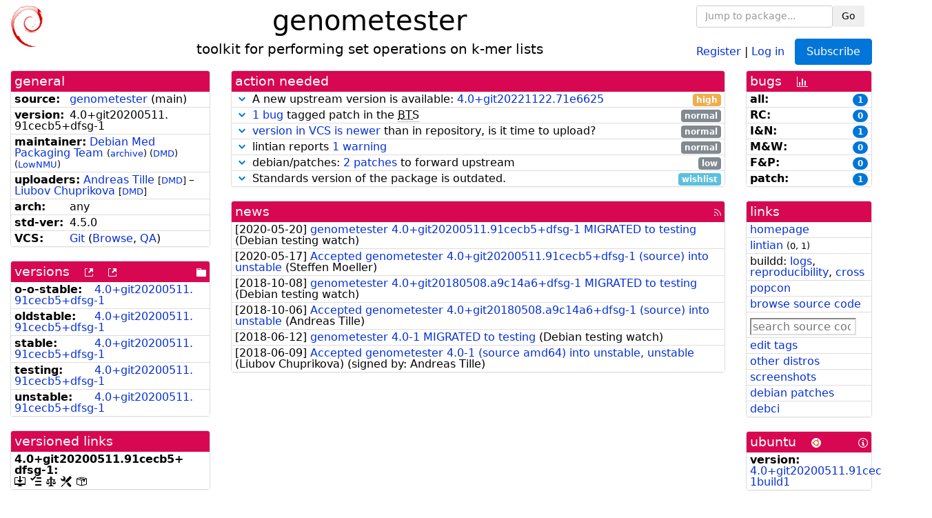

--- FILE ---
content_type: text/html; charset=utf-8
request_url: https://tracker.debian.org/pkg/genometester
body_size: 6970
content:

<!DOCTYPE html>
<html>
    <head>
        <meta charset="utf-8">
        <title>genometester - Debian Package Tracker</title>
        <meta name="viewport" content="width=device-width, initial-scale=1, shrink-to-fit=no">
	<meta http-equiv="x-ua-compatible" content="ie=edge">
        <link href="/static/css/bootstrap.min.css" rel="stylesheet" media="screen">
        <link href="/static/css/octicons.css" rel="stylesheet" media="screen">
        <link href="/static/css/style.css" rel="stylesheet" media="screen">
        <link type="application/opensearchdescription+xml" title="Debian Package Tracker Search" rel="search" href="/search.xml"/>
        

        
<link rel="alternate" type="application/rss+xml" title="RSS" href="/pkg/genometester/rss">

        
<link href="/static/css/dense.css" rel="stylesheet" media="screen">

    
        
        <link rel="vcs-git" href="https://salsa.debian.org/med-team/genometester.git" title="git repository for genometester">
        
    

    
        
    

    
        
    

    
        
    


    </head>
    <body>
        
        <header class="page-header">
            <div class="container-fluid">
                
		<div class="row">
		<div class="col-xs-12 text-xs-center">
		    <div class="pull-xs-left">
<a href="/"><img src="/static/img/logo.png" alt="Debian Package Tracker" title="Visit the main page" ></a>
</div>
		    <div class="pull-xs-right">
		    
    <div class="m-b-1">
    <div class="text-xs-left"><form class="form-inline" id="package-search-form" action="/search" method="GET"><div class="form-group"><input type="search" class="form-control form-control-sm package-completion" name="package_name" id='package-search-input' placeholder="Jump to package..."></div><div class="form-group"><button type="submit" class="btn btn-default btn-sm">Go</button></div></form></div>

    </div>
    
    <span><a id="account-register" href="/accounts/register/">Register</a></span>
    <span>|</span>
    <span><a id="account-login" href="/accounts/login/">Log in</a></span>



    
	
	<div class="btn-group" role="group" style="margin-left: 10px;">
	  <a href="/accounts/login/?next=/pkg/genometester" id='subscribe-not-logged-in-button' class="btn btn-primary">Subscribe</a>
	</div>
    


		    </div>
		    
    <div>
    <h1>genometester</h1>
    
    <h5>toolkit for performing set operations on k-mer lists</h5>
    
    </div>

		</div>
		</div>
                
            </div>
        </header>
        

	

<div id="choose-email-modal" class="modal hide fade" tabindex="-1" role="dialog" aria-labelledby="myModalLabel" aria-hidden="true"><div class="modal-dialog" role="document"><div class="modal-content"><div class="modal-header"><button type="button" class="close" data-dismiss="modal" aria-hidden="true">×</button><h3>Choose email to subscribe with</h3></div><div class="modal-body"></div><div class="modal-footer"><button class="btn btn-default" id="cancel-choose-email" data-dismiss="modal" aria-hidden="true">Cancel</button></div></div></div></div>

<div class="container-fluid main">
    <div class="row">
        <div class="col-md-3" id="dtracker-package-left">
            
            
                <div class="panel" role="complementary">
    <div class="panel-heading" role="heading">
        general
    </div>
    <div class="panel-body">
        

<ul class="list-group list-group-flush">
    
    <li class="list-group-item">
        <span class="list-item-key"><b>source:</b></span>
	
	<a href="https://packages.debian.org/src:genometester">genometester</a>
		
		(<span id="component" title="Repository's component">main</span>)
		
	
    </li>
    

    
    <li class="list-group-item">
        <span class="list-item-key"><b>version:</b></span>
        4.<wbr>0+<wbr>git20200511.<wbr>91cecb5+<wbr>dfsg-<wbr>1
    </li>
    

    
    <li class="list-group-item">
        <span class="list-item-key"><b>maintainer:</b></span>
	
	
	<a href="https://qa.debian.org/developer.php?login=debian-med-packaging%40lists.alioth.debian.org">Debian Med Packaging Team</a>
	
	
	    
		<small>
		    (<a href="https://lists.alioth.debian.org/pipermail/debian-med-packaging/" title="Archives for the Debian Med Packaging Team list">archive</a>)
		</small>
	    
	    
		<small>
		(<a href="https://udd.debian.org/dmd/?debian-med-packaging%40lists.alioth.debian.org#todo" title="UDD&#x27;s Debian Maintainer Dashboard">DMD</a>)
		</small>
	    
		<small>
		(<a href="https://wiki.debian.org/LowThresholdNmu" title="maintainer agrees with Low Threshold NMU">LowNMU</a>)
		</small>
	    
	
    </li>
    

    
    <li class="list-group-item">
        <span class="list-item-key"><b>uploaders:</b></span>
	
	    
	    
	    <a href="https://qa.debian.org/developer.php?login=tille%40debian.org">Andreas Tille</a>
	    
	    
	    
	    
		<small>
		[<a href="https://udd.debian.org/dmd/?tille%40debian.org#todo" title="UDD&#x27;s Debian Maintainer Dashboard">DMD</a>]
		</small>
	    
	    
	    
	    –
	    
	
	    
	    
	    <a href="https://qa.debian.org/developer.php?login=chuprikovalv%40gmail.com">Liubov Chuprikova</a>
	    
	    
	    
	    
		<small>
		[<a href="https://udd.debian.org/dmd/?chuprikovalv%40gmail.com#todo" title="UDD&#x27;s Debian Maintainer Dashboard">DMD</a>]
		</small>
	    
	    
	    
	
    </li>
    

    
    <li class="list-group-item">
        <span class="list-item-key"><b>arch:</b></span>
        any 
    </li>
    

    
    <li class="list-group-item">
        <span class="list-item-key"><b>std-ver:</b></span>
        4.5.0
    </li>
    

    
    <li class="list-group-item">
        <span class="list-item-key"><b>VCS:</b></span>
	
	
	    
	    <a rel="vcs-git" href="https://salsa.debian.org/med-team/genometester.git">Git</a>
	    
	
	
	(<a href="https://salsa.debian.org/med-team/genometester">Browse</a>, <a href="https://qa.debian.org/cgi-bin/vcswatch?package=genometester">QA</a>)
	
	
    </li>
    
</ul>


    </div>
</div>

            
            
            
                <div class="panel" role="complementary">
    <div class="panel-heading" role="heading">
        
<div class="row">
<div class="col-xs-12">
    versions
    
    
    <a class="m-l-1" href="https://qa.debian.org/madison.php?package=genometester">
        <span role="img" aria-label="more versions can be listed by madison" class="octicon octicon-link-external" title="more versions can be listed by madison"><span class="sr-only">[more versions can be listed by madison]</span></span>
    </a>
    
    <a class="m-l-1" href="https://snapshot.debian.org/package/genometester/">
        <span role="img" aria-label="old versions available from snapshot.debian.org" class="octicon octicon-link-external" title="old versions available from snapshot.debian.org"><span class="sr-only">[old versions available from snapshot.debian.org]</span></span>
    </a>
    
    
    
    <div class="pull-xs-right">
	
	<a href="https://deb.debian.org/debian/pool/main/g/genometester"><span role="img" aria-label="pool directory" class="octicon octicon-file-directory" title="pool directory"><span class="sr-only">[pool directory]</span></span></a>
	
    </div>
    
</div>
</div>

    </div>
    <div class="panel-body">
        
<ul class="list-group list-group-flush">

    
    <li class="list-group-item">
	<span class="list-item-key versions-repository" title="Debian 11 (bullseye / oldoldstable)">
	    <b>o-o-stable:</b>
	</span>
	
	<a href="https://packages.debian.org/source/oldoldstable/genometester">4.<wbr>0+<wbr>git20200511.<wbr>91cecb5+<wbr>dfsg-<wbr>1</a>
	
    </li>
    
    <li class="list-group-item">
	<span class="list-item-key versions-repository" title="Debian 12 (bookworm / oldstable)">
	    <b>oldstable:</b>
	</span>
	
	<a href="https://packages.debian.org/source/oldstable/genometester">4.<wbr>0+<wbr>git20200511.<wbr>91cecb5+<wbr>dfsg-<wbr>1</a>
	
    </li>
    
    <li class="list-group-item">
	<span class="list-item-key versions-repository" title="Debian 13 (trixie / stable)">
	    <b>stable:</b>
	</span>
	
	<a href="https://packages.debian.org/source/stable/genometester">4.<wbr>0+<wbr>git20200511.<wbr>91cecb5+<wbr>dfsg-<wbr>1</a>
	
    </li>
    
    <li class="list-group-item">
	<span class="list-item-key versions-repository" title="Debian Forky (forky / testing)">
	    <b>testing:</b>
	</span>
	
	<a href="https://packages.debian.org/source/testing/genometester">4.<wbr>0+<wbr>git20200511.<wbr>91cecb5+<wbr>dfsg-<wbr>1</a>
	
    </li>
    
    <li class="list-group-item">
	<span class="list-item-key versions-repository" title="Debian Unstable (sid / unstable)">
	    <b>unstable:</b>
	</span>
	
	<a href="https://packages.debian.org/source/unstable/genometester">4.<wbr>0+<wbr>git20200511.<wbr>91cecb5+<wbr>dfsg-<wbr>1</a>
	
    </li>
    


    
    
</ul>

    </div>
</div>

            
            
            
                <div class="panel" role="complementary">
    <div class="panel-heading" role="heading">
        versioned links
    </div>
    <div class="panel-body">
        
<ul class="list-group list-group-flush">
    
    <li class="list-group-item">
        <span class="list-item-key versioned-links-version"><b>4.<wbr>0+<wbr>git20200511.<wbr>91cecb5+<wbr>dfsg-<wbr>1:</b></span>
	
	    
	    <span class="versioned-links-icon"><a href="https://deb.debian.org/debian/pool/main/g/genometester/genometester_4.0+git20200511.91cecb5+dfsg-1.dsc"><span role="img" aria-label=".dsc, use dget on this link to retrieve source package" class="octicon octicon-desktop-download" title=".dsc, use dget on this link to retrieve source package"><span class="sr-only">[.dsc, use dget on this link to retrieve source package]</span></span></a></span>
	    
	
	    
	    <span class="versioned-links-icon"><a href="/media/packages/g/genometester/changelog-4.0git20200511.91cecb5dfsg-1"><span role="img" aria-label="changelog" class="octicon octicon-tasklist" title="changelog"><span class="sr-only">[changelog]</span></span></a></span>
	    
	
	    
	    <span class="versioned-links-icon"><a href="/media/packages/g/genometester/copyright-4.0git20200511.91cecb5dfsg-1"><span role="img" aria-label="copyright" class="octicon octicon-law" title="copyright"><span class="sr-only">[copyright]</span></span></a></span>
	    
	
	    
	    <span class="versioned-links-icon"><a href="/media/packages/g/genometester/rules-4.0git20200511.91cecb5dfsg-1"><span role="img" aria-label="rules" class="octicon octicon-tools" title="rules"><span class="sr-only">[rules]</span></span></a></span>
	    
	
	    
	    <span class="versioned-links-icon"><a href="/media/packages/g/genometester/control-4.0git20200511.91cecb5dfsg-1"><span role="img" aria-label="control" class="octicon octicon-package" title="control"><span class="sr-only">[control]</span></span></a></span>
	    
	
    </li>
    
</ul>

    </div>
</div>

            
            
            
                <div class="panel" role="complementary">
    <div class="panel-heading" role="heading">
        binaries
    </div>
    <div class="panel-body">
        
<ul class="list-group list-group-flush">
    
    
    <li class="list-group-item">
        
        <a href="https://packages.debian.org/unstable/genometester" title="">genometester</a>
        

        
    </li>
    
    
</ul>

    </div>
</div>

            
            
        </div>
        <div class="col-md-6 col-xl-7" id="dtracker-package-center">
            
            
                <div class="panel" role="complementary">
    <div class="panel-heading" role="heading">
        action needed
    </div>
    <div class="panel-body">
        
<div class="list-group list-group-flush" id="action-needed-list" role="list">
    
    <div class="card list-group-item action-item-new-upstream-version" role="listitem">
        <details>
            <summary>
                <span class="chevron"><span role="button" aria-label="Toggle details"><span role="img" aria-label="Toggle details" class="octicon octicon-chevron-down" title="Toggle details"></span></span></span>
                
                A new upstream version is available: <a href="https://github.com/bioinfo-ut/GenomeTester4.git HEAD">4.0+git20221122.71e6625</a>
                
                <span class="label label-warning pull-xs-right">high</span>
                
            </summary>
            <div class="card-block">
                <span>A new upstream version <a href="https://github.com/bioinfo-ut/GenomeTester4.git HEAD">4.0+git20221122.71e6625</a> is available, you should consider packaging it.</span>

            </div>
            <div class="small card-footer text-muted">
                Created: 2025-11-27
                <span class="pull-xs-right">
                    Last update: 2026-01-18
                    00:30
                </span>
            </div>
        </details>
    </div>
    
    <div class="card list-group-item action-item-debian-patch-bugs-warning" role="listitem">
        <details>
            <summary>
                <span class="chevron"><span role="button" aria-label="Toggle details"><span role="img" aria-label="Toggle details" class="octicon octicon-chevron-down" title="Toggle details"></span></span></span>
                
                <a href="https://bugs.debian.org/cgi-bin/pkgreport.cgi?include=tags%3Apatch&exclude=tags%3Apending&pend-exc=done&repeatmerged=no&src=genometester">1 bug</a> tagged patch in the <abbr title="Bug Tracking System">BTS</abbr>
                
                <span class="label label-default pull-xs-right">normal</span>
                
            </summary>
            <div class="card-block">
                <span>The <abbr title="Bug Tracking System">BTS</abbr> contains </span><span><a href="https://bugs.debian.org/cgi-bin/pkgreport.cgi?include=tags%3Apatch&amp;exclude=tags%3Apending&amp;pend-exc=done&amp;repeatmerged=no&amp;src=genometester">patches fixing 1 bug</a><span></span>, consider including or untagging them.</span>

            </div>
            <div class="small card-footer text-muted">
                Created: 2025-06-12
                <span class="pull-xs-right">
                    Last update: 2026-01-18
                    01:14
                </span>
            </div>
        </details>
    </div>
    
    <div class="card list-group-item action-item-vcswatch-warnings-and-errors" role="listitem">
        <details>
            <summary>
                <span class="chevron"><span role="button" aria-label="Toggle details"><span role="img" aria-label="Toggle details" class="octicon octicon-chevron-down" title="Toggle details"></span></span></span>
                
                <a href="https://qa.debian.org/cgi-bin/vcswatch?package=genometester">version in VCS is newer</a> than in repository, is it time to upload?
                
                <span class="label label-default pull-xs-right">normal</span>
                
            </summary>
            <div class="card-block">
                

<a href="https://qa.debian.org/cgi-bin/vcswatch?package=genometester">vcswatch</a> reports that

this package seems to have a new changelog entry (version
4.0+git20221122.71e6625-1, distribution
UNRELEASED) and new commits
in its VCS. You should consider whether it's time to make
an upload.

<br/><br/>
Here are the relevant commit messages:
<pre>
commit ea15009de4b175e1ae37943a0e82121af390a211
Author: Andreas Tille &lt;tille@debian.org&gt;
Date:   Thu Dec 11 22:10:28 2025 +0100

    Complite patch for changed upstream source

commit 4238f5cc1ffbea489fd0022f9b85014dba76066b
Author: Andreas Tille &lt;tille@debian.org&gt;
Date:   Thu Dec 11 21:32:22 2025 +0100

    Fix C vs C++ confusion by rather calling CC for C code Closes: #1107684

commit 40feacd6389b05235c30479b786c4c78828892ae
Author: Andreas Tille &lt;tille@debian.org&gt;
Date:   Thu Dec 11 21:26:23 2025 +0100

    Refresh patches

commit 4c1ab384eb38b44813b8525afe48bdaa1b5a5f4b
Author: Andreas Tille &lt;tille@debian.org&gt;
Date:   Thu Dec 11 14:49:42 2025 +0100

    Remove duplicate line from changelog.
    
    Changes-By: lintian-brush

commit 78ed819e9a237473e9a5fdf2502e8a7147be6ad1
Author: Andreas Tille &lt;tille@debian.org&gt;
Date:   Thu Dec 11 14:49:39 2025 +0100

    Standards-Version: 4.7.2 (routine-update)

commit ee7f38b23b930a6a5186a064df20aba3331c27fe
Merge: f71423a aa4cc7b
Author: Andreas Tille &lt;tille@debian.org&gt;
Date:   Thu Dec 11 14:49:38 2025 +0100

    Update upstream source from tag &#x27;upstream/4.0+git20221122.71e6625&#x27;
    
    Update to upstream version &#x27;4.0+git20221122.71e6625&#x27;
    with Debian dir cd315fe16a0fbff35585b472153baf4b607cb26b

commit aa4cc7b11bf166cb484e0700dc06e6037ab02bda
Author: Andreas Tille &lt;tille@debian.org&gt;
Date:   Thu Dec 11 14:49:38 2025 +0100

    New upstream version 4.0+git20221122.71e6625

commit f71423a6af2762fc15d15de4f1d35d36dfe32ef9
Author: Andreas Tille &lt;tille@debian.org&gt;
Date:   Thu Dec 11 14:49:37 2025 +0100

    New upstream version

commit d69ace17b0f13fc995fae48d38f2d40599edf48e
Author: Andreas Tille &lt;tille@debian.org&gt;
Date:   Thu Dec 11 14:48:22 2025 +0100

    Version=5

commit fefb8db39b02d173b496bb830a1c0f6bc4fe0f1a
Author: Andreas Tille &lt;tille@debian.org&gt;
Date:   Mon Jan 17 07:37:16 2022 +0100

    Follow hints in https://lists.debian.org/debian-med/2022/01/msg00030.html

commit 7ad6cd2c717ec14faa4bd865e5d479a69750aa61
Author: Andreas Tille &lt;tille@debian.org&gt;
Date:   Sun Jan 16 17:57:59 2022 +0100

    Attempt to avoid redefinition ... this is not working

commit 2ef03b82c86bbed7ca3419474403923ef6668671
Author: Andreas Tille &lt;tille@debian.org&gt;
Date:   Sun Jan 16 17:30:36 2022 +0100

    Build-Depends: zlib1g-dev

commit ee9f22b010c6a8d75742bd71d04ac62183b4524d
Author: Andreas Tille &lt;tille@debian.org&gt;
Date:   Sun Jan 16 17:29:26 2022 +0100

    Refresh patches

commit 977b6e38765ada1ec9e8d9626a85567efa172528
Author: Andreas Tille &lt;tille@debian.org&gt;
Date:   Sun Jan 16 17:13:49 2022 +0100

    Add missing build dependency on dh addon.
    
    Changes-By: lintian-brush
    Fixes: lintian: missing-build-dependency-for-dh_-command
    See-also: https://lintian.debian.org/tags/missing-build-dependency-for-dh_-command.html

commit 05a73d31db914ff381471574b4b79a671098c8e1
Author: Andreas Tille &lt;tille@debian.org&gt;
Date:   Sun Jan 16 17:13:42 2022 +0100

    routine-update: debhelper-compat 13

commit 31f9017b693f75873fa2b9718743cedac0b3e8d6
Author: Andreas Tille &lt;tille@debian.org&gt;
Date:   Sun Jan 16 17:13:41 2022 +0100

    routine-update: Standards-Version: 4.6.0

commit 62e51af66c12a0b9aee0bb0be494e2dc58e97243
Merge: b4f02fc aacbf7a
Author: Andreas Tille &lt;tille@debian.org&gt;
Date:   Sun Jan 16 17:13:41 2022 +0100

    Update upstream source from tag &#x27;upstream/4.0+git20211112.9030deb&#x27;
    
    Update to upstream version &#x27;4.0+git20211112.9030deb&#x27;
    with Debian dir 3998a2477e3d28d9e3d9923d1569326fdf0d52db

commit aacbf7a7780653ed5b7a999c0b2ee6e3563581cb
Author: Andreas Tille &lt;tille@debian.org&gt;
Date:   Sun Jan 16 17:13:40 2022 +0100

    New upstream version 4.0+git20211112.9030deb

commit b4f02fc5149a3be9d71dea0e8e6b081872f0a4c1
Author: Andreas Tille &lt;tille@debian.org&gt;
Date:   Sun Jan 16 17:13:40 2022 +0100

    routine-update: New upstream version

commit 216089413656bb3396d34ac9c0976d660293af89
Author: Andreas Tille &lt;tille@debian.org&gt;
Date:   Sun Jan 16 17:13:35 2022 +0100

    Fix watchfile to detect new versions on github
</pre>





            </div>
            <div class="small card-footer text-muted">
                Created: 2022-01-16
                <span class="pull-xs-right">
                    Last update: 2026-01-15
                    15:18
                </span>
            </div>
        </details>
    </div>
    
    <div class="card list-group-item action-item-lintian-warnings-and-errors" role="listitem">
        <details>
            <summary>
                <span class="chevron"><span role="button" aria-label="Toggle details"><span role="img" aria-label="Toggle details" class="octicon octicon-chevron-down" title="Toggle details"></span></span></span>
                
                lintian reports <a href="https://lintian.debian.org/sources/genometester.html">1 warning</a>
                
                <span class="label label-default pull-xs-right">normal</span>
                
            </summary>
            <div class="card-block">
                

Lintian reports
<a href="https://lintian.debian.org/sources/genometester.html">


<span>1 warning</span>

</a>
about this package. You should make the package <i>lintian clean</i> getting rid of them.


            </div>
            <div class="small card-footer text-muted">
                Created: 2020-08-22
                <span class="pull-xs-right">
                    Last update: 2020-08-22
                    06:03
                </span>
            </div>
        </details>
    </div>
    
    <div class="card list-group-item action-item-debian-patches" role="listitem">
        <details>
            <summary>
                <span class="chevron"><span role="button" aria-label="Toggle details"><span role="img" aria-label="Toggle details" class="octicon octicon-chevron-down" title="Toggle details"></span></span></span>
                
                debian/patches: <a href="https://udd.debian.org/patches.cgi?src=genometester&version=4.0%2Bgit20200511.91cecb5%2Bdfsg-1">2 patches</a> to forward upstream
                
                <span class="label label-default pull-xs-right">low</span>
                
            </summary>
            <div class="card-block">
                
<p>Among the <a href="https://udd.debian.org/patches.cgi?src=genometester&amp;version=4.0%2Bgit20200511.91cecb5%2Bdfsg-1">2 debian patches</a>
available in version 4.0+git20200511.91cecb5+dfsg-1 of the package,
we noticed the following issues:</p>
<ul>


<li>2 patches
    where the metadata indicates that the patch has not yet been forwarded
    upstream. You should either forward the patch upstream or update the
    metadata to document its real status.</li>

</ul>


            </div>
            <div class="small card-footer text-muted">
                Created: 2023-02-26
                <span class="pull-xs-right">
                    Last update: 2023-02-27
                    20:59
                </span>
            </div>
        </details>
    </div>
    
    <div class="card list-group-item action-item-debian-std-ver-outdated" role="listitem">
        <details>
            <summary>
                <span class="chevron"><span role="button" aria-label="Toggle details"><span role="img" aria-label="Toggle details" class="octicon octicon-chevron-down" title="Toggle details"></span></span></span>
                
                Standards version of the package is outdated.
                
                <span class="label label-info pull-xs-right">wishlist</span>
                
            </summary>
            <div class="card-block">
                
<span>The package should be updated to follow the last version of <a href="https://www.debian.org/doc/debian-policy/">Debian Policy</a>
(Standards-Version <a href="https://www.debian.org/doc/debian-policy/upgrading-checklist.html#version-4-7-3">4.7.3</a> instead of
<a href="https://www.debian.org/doc/debian-policy/upgrading-checklist.html#version-4-5-0">4.5.0</a>).
</span>

            </div>
            <div class="small card-footer text-muted">
                Created: 2020-11-17
                <span class="pull-xs-right">
                    Last update: 2025-12-23
                    20:00
                </span>
            </div>
        </details>
    </div>
    
</div>

    </div>
</div>

            
            
            
                <div class="panel" role="complementary">
    <div class="panel-heading" role="heading">
        
<div class="row">
    <div class="col-xs-12">
	<a href="/pkg/genometester/news/">news</a>
	<div class="pull-xs-right">
	    <a href="/pkg/genometester/rss">
	    <span role="img" aria-label="rss feed" class="octicon octicon-rss" title="rss feed"><span class="sr-only">[rss feed]</span></span>
	    </a>
	</div>
    </div>
</div>

    </div>
    <div class="panel-body">
        

    <ul class="list-group list-group-flush">
    
    <li class="list-group-item">
        [<span class="news-date">2020-05-20</span>]
        <a href="/news/1146226/genometester-40git2020051191cecb5dfsg-1-migrated-to-testing/">
            <span class="news-title">genometester 4.0+git20200511.91cecb5+dfsg-1 MIGRATED to testing</span>
        </a>
        (<span class="news-creator">Debian testing watch</span>)
        
        
        
    </li>
    
    <li class="list-group-item">
        [<span class="news-date">2020-05-17</span>]
        <a href="/news/1145457/accepted-genometester-40git2020051191cecb5dfsg-1-source-into-unstable/">
            <span class="news-title">Accepted genometester 4.0+git20200511.91cecb5+dfsg-1 (source) into unstable</span>
        </a>
        (<span class="news-creator">Steffen Moeller</span>)
        
        
        
    </li>
    
    <li class="list-group-item">
        [<span class="news-date">2018-10-08</span>]
        <a href="/news/993841/genometester-40git20180508a9c14a6dfsg-1-migrated-to-testing/">
            <span class="news-title">genometester 4.0+git20180508.a9c14a6+dfsg-1 MIGRATED to testing</span>
        </a>
        (<span class="news-creator">Debian testing watch</span>)
        
        
        
    </li>
    
    <li class="list-group-item">
        [<span class="news-date">2018-10-06</span>]
        <a href="/news/993442/accepted-genometester-40git20180508a9c14a6dfsg-1-source-into-unstable/">
            <span class="news-title">Accepted genometester 4.0+git20180508.a9c14a6+dfsg-1 (source) into unstable</span>
        </a>
        (<span class="news-creator">Andreas Tille</span>)
        
        
        
    </li>
    
    <li class="list-group-item">
        [<span class="news-date">2018-06-12</span>]
        <a href="/news/964432/genometester-40-1-migrated-to-testing/">
            <span class="news-title">genometester 4.0-1 MIGRATED to testing</span>
        </a>
        (<span class="news-creator">Debian testing watch</span>)
        
        
        
    </li>
    
    <li class="list-group-item">
        [<span class="news-date">2018-06-09</span>]
        <a href="/news/964036/accepted-genometester-40-1-source-amd64-into-unstable-unstable/">
            <span class="news-title">Accepted genometester 4.0-1 (source amd64) into unstable, unstable</span>
        </a>
        (<span class="news-creator">Liubov Chuprikova</span>)
        
        
        <span>(signed by: </span><span class="news-signer">Andreas Tille</span><span>)</span>
        
        
    </li>
    
</ul>





    </div>
</div>

            
            
        </div>
        <div class="col-md-3 col-xl-2" id="dtracker-package-right">
            
            
                <div class="panel" role="complementary">
    <div class="panel-heading" role="heading">
        
bugs
<a class="m-l-1" href="https://qa.debian.org/data/bts/graphs/g/genometester.png"><span role="img" aria-label="bug history graph" class="octicon octicon-graph" title="bug history graph"><span class="sr-only">[bug history graph]</span></span></a>

    </div>
    <div class="panel-body">
        
<ul class="list-group list-group-flush">
    
    
    <li class="list-group-item">
        <span class="list-item-key">
            
            <b><span title="">all:</span></b>
            
        </span>
        <a class="label label-primary label-pill pull-xs-right m-l-1"
	title="Number of bugs" href="https://bugs.debian.org/cgi-bin/pkgreport.cgi?repeatmerged=no&amp;src=genometester">1</a>
	
	
    </li>
    
    <li class="list-group-item">
        <span class="list-item-key">
            
            <b><span title="Release Critical">RC:</span></b>
            
        </span>
        <a class="label label-primary label-pill pull-xs-right m-l-1"
	title="Number of bugs" href="https://bugs.debian.org/cgi-bin/pkgreport.cgi?archive=no&amp;pend-exc=pending-fixed&amp;pend-exc=fixed&amp;pend-exc=done&amp;sev-inc=critical&amp;sev-inc=grave&amp;sev-inc=serious&amp;repeatmerged=no&amp;src=genometester">0</a>
	
	
    </li>
    
    <li class="list-group-item">
        <span class="list-item-key">
            
            <b><span title="Important and Normal">I&amp;N:</span></b>
            
        </span>
        <a class="label label-primary label-pill pull-xs-right m-l-1"
	title="Number of bugs" href="https://bugs.debian.org/cgi-bin/pkgreport.cgi?archive=no&amp;pend-exc=pending-fixed&amp;pend-exc=fixed&amp;pend-exc=done&amp;sev-inc=important&amp;sev-inc=normal&amp;repeatmerged=no&amp;src=genometester">1</a>
	
	
    </li>
    
    <li class="list-group-item">
        <span class="list-item-key">
            
            <b><span title="Minor and Wishlist">M&amp;W:</span></b>
            
        </span>
        <a class="label label-primary label-pill pull-xs-right m-l-1"
	title="Number of bugs" href="https://bugs.debian.org/cgi-bin/pkgreport.cgi?archive=no&amp;pend-exc=pending-fixed&amp;pend-exc=fixed&amp;pend-exc=done&amp;sev-inc=minor&amp;sev-inc=wishlist&amp;repeatmerged=no&amp;src=genometester">0</a>
	
	
    </li>
    
    <li class="list-group-item">
        <span class="list-item-key">
            
            <b><span title="Fixed and Pending">F&amp;P:</span></b>
            
        </span>
        <a class="label label-primary label-pill pull-xs-right m-l-1"
	title="Number of bugs" href="https://bugs.debian.org/cgi-bin/pkgreport.cgi?archive=no&amp;pend-inc=pending-fixed&amp;pend-inc=fixed&amp;repeatmerged=no&amp;src=genometester">0</a>
	
	
    </li>
    
    <li class="list-group-item">
        <span class="list-item-key">
            
            <b><span title="Patch">patch:</span></b>
            
        </span>
        <a class="label label-primary label-pill pull-xs-right m-l-1"
	title="Number of bugs" href="https://bugs.debian.org/cgi-bin/pkgreport.cgi?include=tags%3Apatch&amp;exclude=tags%3Apending&amp;pend-exc=done&amp;repeatmerged=no&amp;src=genometester">1</a>
	
	
    </li>
    

</ul>

    </div>
</div>

            
            
            
                <div class="panel" role="complementary">
    <div class="panel-heading" role="heading">
        links
    </div>
    <div class="panel-body">
        
<ul class="list-group list-group-flush">
    
    <li class="list-group-item">
        
            <a href="https://github.com/bioinfo-ut/GenomeTester4" title="upstream web homepage">homepage</a>
        
    </li>
    
    <li class="list-group-item">
        
            
<a href="https://udd.debian.org/lintian/?packages=genometester" title="report about packaging issues spotted by lintian">lintian</a>



<small>(<span title="errors">0</span>, <span title="warnings">1</span>)</small>






        
    </li>
    
    <li class="list-group-item">
        
            
<span>buildd: </span><span><a title="buildd.debian.org build logs" href="https://buildd.debian.org/status/package.php?p=genometester">logs</a></span><span>, </span><span><a title="report about build reproducibility (reproducible)" href="https://tests.reproducible-builds.org/debian/rb-pkg/genometester.html">reproducibility</a></span><span>, </span><span><a title="Cross build logs" href="http://crossqa.debian.net/src/genometester">cross</a></span>


        
    </li>
    
    <li class="list-group-item">
        
            <a href="https://qa.debian.org/popcon.php?package=genometester">popcon</a>
        
    </li>
    
    <li class="list-group-item">
        
            <a href="https://sources.debian.org/src/genometester/unstable/">browse source code</a>
        
    </li>
    
    <li class="list-group-item">
        
            <form class="code-search-form" action="/codesearch/" method="get" target="_blank"><input type="hidden" name="package" value="genometester"><input type="search" name="query" placeholder="search source code"></form>
        
    </li>
    
    <li class="list-group-item">
        
            <a href="https://debtags.debian.org/rep/todo/maint/debian-med-packaging%40lists.alioth.debian.org#genometester">edit tags</a>
        
    </li>
    
    <li class="list-group-item">
        
            <a href="https://repology.org/tools/project-by?name_type=srcname&noautoresolve=on&repo=debian_unstable&target_page=project_packages&name=genometester" title="provided by Repology">other distros</a>
        
    </li>
    
    <li class="list-group-item">
        
            <a href="https://screenshots.debian.net/package/genometester">screenshots</a>
        
    </li>
    
    <li class="list-group-item">
        
            <a href="https://udd.debian.org/patches.cgi?src=genometester&version=4.0%2Bgit20200511.91cecb5%2Bdfsg-1" title="2 patches in debian/patches">debian patches</a>
        
    </li>
    
    <li class="list-group-item">
        
            <a href="https://ci.debian.net/packages/g/genometester">debci</a>
        
    </li>
    
</ul>

    </div>
</div>

            
            
            
                <div class="panel" role="complementary">
    <div class="panel-heading" role="heading">
        
ubuntu
<img class="m-l-1" src="/static/img/ubuntu.png" alt="Ubuntu logo" title="Ubuntu logo">
<a class="pull-xs-right" href="https://wiki.ubuntu.com/Ubuntu/ForDebianDevelopers"><span role="img" aria-label="Information about Ubuntu for Debian Developers" class="octicon octicon-info" title="Information about Ubuntu for Debian Developers"><span class="sr-only">[Information about Ubuntu for Debian Developers]</span></span></a>

    </div>
    <div class="panel-body">
        
<ul class="list-group list-group-flush"><li class="list-group-item"><span class="list-item-key"><b>version:</b></span>
	&#32;<a href="https://launchpad.net/ubuntu/+source/genometester">4.0+git20200511.91cecb5+dfsg-1build1</a></li></ul>

    </div>
</div>

            
            
        </div>
    </div>
</div>


        <footer id="footer" class="footer">
            <hr>
            <div class="container-fluid">
                <div class="text-xs-center p-b-1">
                    
                                        <div id="footer-title"><a href="https://www.debian.org">Debian</a> Package Tracker — <a href="https://deb.li/DTAuthors">Copyright</a> 2013-2025 The Distro Tracker Developers</div>
                    <div id="footer-bugs">
			Report problems to the <a href="https://bugs.debian.org/tracker.debian.org">tracker.debian.org pseudo-package</a> in the <a href="https://bugs.debian.org">Debian <acronym title="Bug Tracking System">BTS</acronym></a>.
		    </div>
                    <div id="footer-help">
                        <a href="https://qa.pages.debian.net/distro-tracker/">Documentation</a> —
                        <a href="https://salsa.debian.org/qa/distro-tracker/issues">Bugs</a> —
                        <a href="https://salsa.debian.org/qa/distro-tracker">Git Repository</a> —
                        <a href="https://qa.pages.debian.net/distro-tracker/contributing.html">Contributing</a>
                    </div>

                    
                </div>
            </div>
        </footer>

        <script src="/static/js/jquery.min.js"></script>
        <script src="/static/js/jquery.cookie.js"></script>
        <script src="/static/js/tether.min.js"></script>
        <script src="/static/js/popper.min.js"></script>
        <script src="/static/js/bootstrap.min.js"></script>
        <script src="/static/js/typeahead.bundle.min.js"></script>
        <script src="/static/js/main.js"></script>
        
    </body>
</html>
